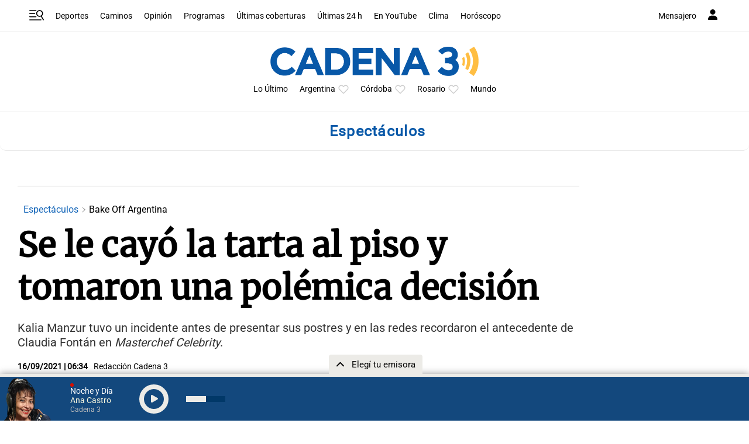

--- FILE ---
content_type: text/html; charset=utf-8
request_url: https://www.google.com/recaptcha/api2/aframe
body_size: 268
content:
<!DOCTYPE HTML><html><head><meta http-equiv="content-type" content="text/html; charset=UTF-8"></head><body><script nonce="iIBq_zzKgv5y-NgNvbWE0Q">/** Anti-fraud and anti-abuse applications only. See google.com/recaptcha */ try{var clients={'sodar':'https://pagead2.googlesyndication.com/pagead/sodar?'};window.addEventListener("message",function(a){try{if(a.source===window.parent){var b=JSON.parse(a.data);var c=clients[b['id']];if(c){var d=document.createElement('img');d.src=c+b['params']+'&rc='+(localStorage.getItem("rc::a")?sessionStorage.getItem("rc::b"):"");window.document.body.appendChild(d);sessionStorage.setItem("rc::e",parseInt(sessionStorage.getItem("rc::e")||0)+1);localStorage.setItem("rc::h",'1769320369012');}}}catch(b){}});window.parent.postMessage("_grecaptcha_ready", "*");}catch(b){}</script></body></html>

--- FILE ---
content_type: application/javascript; charset=utf-8
request_url: https://fundingchoicesmessages.google.com/f/AGSKWxXXnJNcfUcuVd3g4EjLPhtMsCA1KoN-3TAAmZGtw1CgV8SXbDpYclKzM1fCGKExEeaJwW0fY2cQFG3Em57v3mULNAXpfCsJQzYzzcqBk_IfEotr9tQZFciFUN0yXcjraKUHvSt9ssizYcRVzxN-YwKJC2_k2nE8ZxJaxOkX7MFR1F5NZuCKVGQ0J7W9/_/rotatingpeels._adhome./adsatt./160-600-/adchoices_
body_size: -1289
content:
window['188382cc-0768-4549-adf3-b58f0e032990'] = true;